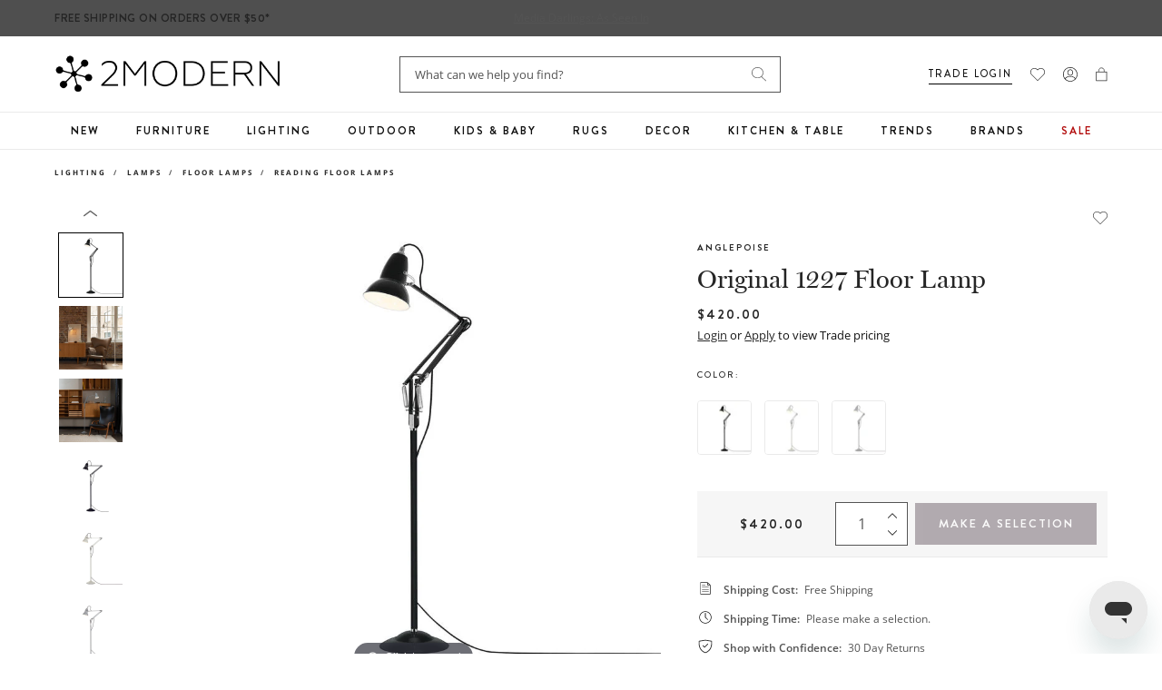

--- FILE ---
content_type: text/javascript; charset=utf-8
request_url: https://www.2modern.com/products/original-1227-floor-lamp.js
body_size: 1454
content:
{"id":256893943817,"title":"Original 1227 Floor Lamp","handle":"original-1227-floor-lamp","description":"\u003cp\u003eThe Original 1227 floor lamp blends classic Anglepoise® shade silhouette and constant tension spring articulation. Consider if you are looking for a highly adjustable reading lamp and stylish, contemporary accessory.\u003c\/p\u003e\n\u003cbr\u003e\n\u003cp\u003e\u003cstrong\u003eFeatures\u003c\/strong\u003e\u003c\/p\u003e\n\u003cul\u003e\n\u003cli\u003eOriginal 1227 Collection\u003c\/li\u003e\n\u003cli\u003eDesigned in 2012\u003c\/li\u003e\n\u003cli\u003eConstant tension spring technology\u003c\/li\u003e\n\u003cli\u003eInline cable switch (13.4 in from product)\u003c\/li\u003e\n\u003cli\u003ePlug: 2-blade US plug to NEMA 1-15\u003c\/li\u003e\n\u003cli\u003eAccessory is included and is color-matched\u003c\/li\u003e\n\u003cli\u003eNon-dimmable\u003c\/li\u003e\n\u003cli\u003eDry Rated: Suitable for indoor use\u003c\/li\u003e\n\u003cli\u003eUL\/cUL Listed\u003c\/li\u003e\n\u003cli\u003eAvailable in Jet Black, Linen White or Dove Grey color\u003c\/li\u003e\n\u003c\/ul\u003e\n\u003cbr\u003e\n\u003cp\u003e\u003cstrong\u003eNote: Bulb weight critical for balance. Approximate bulb weight 25-60g\u003c\/strong\u003e\u003c\/p\u003e","published_at":"2018-04-24T10:53:21-07:00","created_at":"2018-04-19T18:17:19-07:00","vendor":"Anglepoise Inc.","type":"Lighting\/Lamps\/Floor Lamps\/Reading Floor Lamps","tags":["Brand: Anglepoise","Collection: Original 1227","Color: Black","Color: Gray","Color: Silver","Color: White","Designer: George Carwardine","Development Update","Dry Rated","Feature: Quick Ship","Feature: UL Listed","Floor Lamp","GTK: B Corp","Indoor","LED","Lighting","Material: Metal\/Aluminum","PFA Status: Unknown","Primary: Floor Lamp","Reading Lamp","Swing Arm"],"price":42000,"price_min":42000,"price_max":42000,"available":true,"price_varies":false,"compare_at_price":null,"compare_at_price_min":0,"compare_at_price_max":0,"compare_at_price_varies":false,"variants":[{"id":2420611055625,"title":"Jet Black","option1":"Jet Black","option2":null,"option3":null,"sku":"32082","requires_shipping":true,"taxable":true,"featured_image":{"id":30583741775917,"product_id":256893943817,"position":1,"created_at":"2022-08-17T21:09:23-07:00","updated_at":"2025-08-14T08:29:45-07:00","alt":null,"width":800,"height":800,"src":"https:\/\/cdn.shopify.com\/s\/files\/1\/0265\/0083\/products\/18361034_color-jet-black.jpg?v=1755185385","variant_ids":[2420611055625]},"available":true,"name":"Original 1227 Floor Lamp - Jet Black","public_title":"Jet Black","options":["Jet Black"],"price":42000,"weight":0,"compare_at_price":null,"inventory_quantity":4,"inventory_management":"shopify","inventory_policy":"continue","barcode":"5019644320820","featured_media":{"alt":null,"id":23091046252589,"position":1,"preview_image":{"aspect_ratio":1.0,"height":800,"width":800,"src":"https:\/\/cdn.shopify.com\/s\/files\/1\/0265\/0083\/products\/18361034_color-jet-black.jpg?v=1755185385"}},"quantity_rule":{"min":1,"max":null,"increment":1},"quantity_price_breaks":[],"requires_selling_plan":false,"selling_plan_allocations":[]},{"id":2420611088393,"title":"Linen White","option1":"Linen White","option2":null,"option3":null,"sku":"32084","requires_shipping":true,"taxable":true,"featured_image":{"id":30583741284397,"product_id":256893943817,"position":4,"created_at":"2022-08-17T21:09:23-07:00","updated_at":"2025-08-14T08:30:54-07:00","alt":null,"width":800,"height":800,"src":"https:\/\/cdn.shopify.com\/s\/files\/1\/0265\/0083\/products\/18361034_color-linen-white.jpg?v=1755185454","variant_ids":[2420611088393]},"available":true,"name":"Original 1227 Floor Lamp - Linen White","public_title":"Linen White","options":["Linen White"],"price":42000,"weight":0,"compare_at_price":null,"inventory_quantity":0,"inventory_management":"shopify","inventory_policy":"continue","barcode":"5019644320844","featured_media":{"alt":null,"id":23091046285357,"position":4,"preview_image":{"aspect_ratio":1.0,"height":800,"width":800,"src":"https:\/\/cdn.shopify.com\/s\/files\/1\/0265\/0083\/products\/18361034_color-linen-white.jpg?v=1755185454"}},"quantity_rule":{"min":1,"max":null,"increment":1},"quantity_price_breaks":[],"requires_selling_plan":false,"selling_plan_allocations":[]},{"id":2420611121161,"title":"Dove Grey","option1":"Dove Grey","option2":null,"option3":null,"sku":"32083","requires_shipping":true,"taxable":true,"featured_image":{"id":30583741743149,"product_id":256893943817,"position":5,"created_at":"2022-08-17T21:09:23-07:00","updated_at":"2025-08-14T08:30:54-07:00","alt":null,"width":800,"height":800,"src":"https:\/\/cdn.shopify.com\/s\/files\/1\/0265\/0083\/products\/18361034_color-dove-grey.jpg?v=1755185454","variant_ids":[2420611121161]},"available":true,"name":"Original 1227 Floor Lamp - Dove Grey","public_title":"Dove Grey","options":["Dove Grey"],"price":42000,"weight":0,"compare_at_price":null,"inventory_quantity":0,"inventory_management":"shopify","inventory_policy":"continue","barcode":"5019644320837","featured_media":{"alt":null,"id":23091046219821,"position":5,"preview_image":{"aspect_ratio":1.0,"height":800,"width":800,"src":"https:\/\/cdn.shopify.com\/s\/files\/1\/0265\/0083\/products\/18361034_color-dove-grey.jpg?v=1755185454"}},"quantity_rule":{"min":1,"max":null,"increment":1},"quantity_price_breaks":[],"requires_selling_plan":false,"selling_plan_allocations":[]}],"images":["\/\/cdn.shopify.com\/s\/files\/1\/0265\/0083\/products\/18361034_color-jet-black.jpg?v=1755185385","\/\/cdn.shopify.com\/s\/files\/1\/0265\/0083\/files\/18361034_view-add23.jpg?v=1755185385","\/\/cdn.shopify.com\/s\/files\/1\/0265\/0083\/files\/18361034_view-add14.jpg?v=1755185454","\/\/cdn.shopify.com\/s\/files\/1\/0265\/0083\/products\/18361034_color-linen-white.jpg?v=1755185454","\/\/cdn.shopify.com\/s\/files\/1\/0265\/0083\/products\/18361034_color-dove-grey.jpg?v=1755185454","\/\/cdn.shopify.com\/s\/files\/1\/0265\/0083\/products\/18361034_view-add01.jpg?v=1755185454","\/\/cdn.shopify.com\/s\/files\/1\/0265\/0083\/products\/18361034_view-add02.jpg?v=1755185454","\/\/cdn.shopify.com\/s\/files\/1\/0265\/0083\/products\/18361034_view-add03.jpg?v=1755185454","\/\/cdn.shopify.com\/s\/files\/1\/0265\/0083\/products\/18361034_view-add04.jpg?v=1755185454","\/\/cdn.shopify.com\/s\/files\/1\/0265\/0083\/products\/18361034_view-add05.jpg?v=1755185454","\/\/cdn.shopify.com\/s\/files\/1\/0265\/0083\/products\/18361034_view-add06.jpg?v=1755185454","\/\/cdn.shopify.com\/s\/files\/1\/0265\/0083\/products\/18361034_viewx-add1.jpg?v=1755185454","\/\/cdn.shopify.com\/s\/files\/1\/0265\/0083\/products\/18361034_viewx-add101.jpg?v=1755185454","\/\/cdn.shopify.com\/s\/files\/1\/0265\/0083\/products\/18361034_viewx-add102.jpg?v=1755185454","\/\/cdn.shopify.com\/s\/files\/1\/0265\/0083\/files\/18361034_view-add18.jpg?v=1755185385","\/\/cdn.shopify.com\/s\/files\/1\/0265\/0083\/products\/18361034.jpg?v=1755185385","\/\/cdn.shopify.com\/s\/files\/1\/0265\/0083\/products\/18361034_view-add07.jpg?v=1755072643","\/\/cdn.shopify.com\/s\/files\/1\/0265\/0083\/products\/18361034_view-add08.jpg?v=1755072643","\/\/cdn.shopify.com\/s\/files\/1\/0265\/0083\/products\/18361034_view-add09.jpg?v=1755072643","\/\/cdn.shopify.com\/s\/files\/1\/0265\/0083\/products\/18361034_view-add103.jpg?v=1755072643","\/\/cdn.shopify.com\/s\/files\/1\/0265\/0083\/products\/18361034_view-add104.jpg?v=1755072643","\/\/cdn.shopify.com\/s\/files\/1\/0265\/0083\/products\/18361034_view-add105.jpg?v=1755072643","\/\/cdn.shopify.com\/s\/files\/1\/0265\/0083\/products\/18361034_view-add106.jpg?v=1755072643","\/\/cdn.shopify.com\/s\/files\/1\/0265\/0083\/products\/18361034_view-add107.jpg?v=1755072643","\/\/cdn.shopify.com\/s\/files\/1\/0265\/0083\/products\/18361034_view-add108.jpg?v=1755072643","\/\/cdn.shopify.com\/s\/files\/1\/0265\/0083\/products\/18361034_view-add109.jpg?v=1755072643","\/\/cdn.shopify.com\/s\/files\/1\/0265\/0083\/products\/18361034_view-add12.jpg?v=1755072643"],"featured_image":"\/\/cdn.shopify.com\/s\/files\/1\/0265\/0083\/products\/18361034_color-jet-black.jpg?v=1755185385","options":[{"name":"Color","position":1,"values":["Jet Black","Linen White","Dove Grey"]}],"url":"\/products\/original-1227-floor-lamp","media":[{"alt":null,"id":23091046252589,"position":1,"preview_image":{"aspect_ratio":1.0,"height":800,"width":800,"src":"https:\/\/cdn.shopify.com\/s\/files\/1\/0265\/0083\/products\/18361034_color-jet-black.jpg?v=1755185385"},"aspect_ratio":1.0,"height":800,"media_type":"image","src":"https:\/\/cdn.shopify.com\/s\/files\/1\/0265\/0083\/products\/18361034_color-jet-black.jpg?v=1755185385","width":800},{"alt":null,"id":27623966146605,"position":2,"preview_image":{"aspect_ratio":1.0,"height":2000,"width":2000,"src":"https:\/\/cdn.shopify.com\/s\/files\/1\/0265\/0083\/files\/18361034_view-add23.jpg?v=1755185385"},"aspect_ratio":1.0,"height":2000,"media_type":"image","src":"https:\/\/cdn.shopify.com\/s\/files\/1\/0265\/0083\/files\/18361034_view-add23.jpg?v=1755185385","width":2000},{"alt":null,"id":27623185023021,"position":3,"preview_image":{"aspect_ratio":1.0,"height":2251,"width":2251,"src":"https:\/\/cdn.shopify.com\/s\/files\/1\/0265\/0083\/files\/18361034_view-add14.jpg?v=1755185454"},"aspect_ratio":1.0,"height":2251,"media_type":"image","src":"https:\/\/cdn.shopify.com\/s\/files\/1\/0265\/0083\/files\/18361034_view-add14.jpg?v=1755185454","width":2251},{"alt":null,"id":23091046285357,"position":4,"preview_image":{"aspect_ratio":1.0,"height":800,"width":800,"src":"https:\/\/cdn.shopify.com\/s\/files\/1\/0265\/0083\/products\/18361034_color-linen-white.jpg?v=1755185454"},"aspect_ratio":1.0,"height":800,"media_type":"image","src":"https:\/\/cdn.shopify.com\/s\/files\/1\/0265\/0083\/products\/18361034_color-linen-white.jpg?v=1755185454","width":800},{"alt":null,"id":23091046219821,"position":5,"preview_image":{"aspect_ratio":1.0,"height":800,"width":800,"src":"https:\/\/cdn.shopify.com\/s\/files\/1\/0265\/0083\/products\/18361034_color-dove-grey.jpg?v=1755185454"},"aspect_ratio":1.0,"height":800,"media_type":"image","src":"https:\/\/cdn.shopify.com\/s\/files\/1\/0265\/0083\/products\/18361034_color-dove-grey.jpg?v=1755185454","width":800},{"alt":null,"id":23091046350893,"position":6,"preview_image":{"aspect_ratio":1.0,"height":800,"width":800,"src":"https:\/\/cdn.shopify.com\/s\/files\/1\/0265\/0083\/products\/18361034_view-add01.jpg?v=1755185454"},"aspect_ratio":1.0,"height":800,"media_type":"image","src":"https:\/\/cdn.shopify.com\/s\/files\/1\/0265\/0083\/products\/18361034_view-add01.jpg?v=1755185454","width":800},{"alt":null,"id":23091046416429,"position":7,"preview_image":{"aspect_ratio":1.0,"height":800,"width":800,"src":"https:\/\/cdn.shopify.com\/s\/files\/1\/0265\/0083\/products\/18361034_view-add02.jpg?v=1755185454"},"aspect_ratio":1.0,"height":800,"media_type":"image","src":"https:\/\/cdn.shopify.com\/s\/files\/1\/0265\/0083\/products\/18361034_view-add02.jpg?v=1755185454","width":800},{"alt":null,"id":23091046449197,"position":8,"preview_image":{"aspect_ratio":1.0,"height":800,"width":800,"src":"https:\/\/cdn.shopify.com\/s\/files\/1\/0265\/0083\/products\/18361034_view-add03.jpg?v=1755185454"},"aspect_ratio":1.0,"height":800,"media_type":"image","src":"https:\/\/cdn.shopify.com\/s\/files\/1\/0265\/0083\/products\/18361034_view-add03.jpg?v=1755185454","width":800},{"alt":null,"id":23091046481965,"position":9,"preview_image":{"aspect_ratio":1.0,"height":800,"width":800,"src":"https:\/\/cdn.shopify.com\/s\/files\/1\/0265\/0083\/products\/18361034_view-add04.jpg?v=1755185454"},"aspect_ratio":1.0,"height":800,"media_type":"image","src":"https:\/\/cdn.shopify.com\/s\/files\/1\/0265\/0083\/products\/18361034_view-add04.jpg?v=1755185454","width":800},{"alt":null,"id":23091046514733,"position":10,"preview_image":{"aspect_ratio":1.0,"height":800,"width":800,"src":"https:\/\/cdn.shopify.com\/s\/files\/1\/0265\/0083\/products\/18361034_view-add05.jpg?v=1755185454"},"aspect_ratio":1.0,"height":800,"media_type":"image","src":"https:\/\/cdn.shopify.com\/s\/files\/1\/0265\/0083\/products\/18361034_view-add05.jpg?v=1755185454","width":800},{"alt":null,"id":23091046547501,"position":11,"preview_image":{"aspect_ratio":1.0,"height":824,"width":824,"src":"https:\/\/cdn.shopify.com\/s\/files\/1\/0265\/0083\/products\/18361034_view-add06.jpg?v=1755185454"},"aspect_ratio":1.0,"height":824,"media_type":"image","src":"https:\/\/cdn.shopify.com\/s\/files\/1\/0265\/0083\/products\/18361034_view-add06.jpg?v=1755185454","width":824},{"alt":null,"id":23091046383661,"position":12,"preview_image":{"aspect_ratio":1.0,"height":800,"width":800,"src":"https:\/\/cdn.shopify.com\/s\/files\/1\/0265\/0083\/products\/18361034_viewx-add1.jpg?v=1755185454"},"aspect_ratio":1.0,"height":800,"media_type":"image","src":"https:\/\/cdn.shopify.com\/s\/files\/1\/0265\/0083\/products\/18361034_viewx-add1.jpg?v=1755185454","width":800},{"alt":null,"id":23091046711341,"position":13,"preview_image":{"aspect_ratio":1.0,"height":800,"width":800,"src":"https:\/\/cdn.shopify.com\/s\/files\/1\/0265\/0083\/products\/18361034_viewx-add101.jpg?v=1755185454"},"aspect_ratio":1.0,"height":800,"media_type":"image","src":"https:\/\/cdn.shopify.com\/s\/files\/1\/0265\/0083\/products\/18361034_viewx-add101.jpg?v=1755185454","width":800},{"alt":null,"id":23091046744109,"position":14,"preview_image":{"aspect_ratio":1.0,"height":800,"width":800,"src":"https:\/\/cdn.shopify.com\/s\/files\/1\/0265\/0083\/products\/18361034_viewx-add102.jpg?v=1755185454"},"aspect_ratio":1.0,"height":800,"media_type":"image","src":"https:\/\/cdn.shopify.com\/s\/files\/1\/0265\/0083\/products\/18361034_viewx-add102.jpg?v=1755185454","width":800},{"alt":null,"id":27623185154093,"position":15,"preview_image":{"aspect_ratio":1.0,"height":1080,"width":1080,"src":"https:\/\/cdn.shopify.com\/s\/files\/1\/0265\/0083\/files\/18361034_view-add18.jpg?v=1755185385"},"aspect_ratio":1.0,"height":1080,"media_type":"image","src":"https:\/\/cdn.shopify.com\/s\/files\/1\/0265\/0083\/files\/18361034_view-add18.jpg?v=1755185385","width":1080},{"alt":null,"id":23091046187053,"position":16,"preview_image":{"aspect_ratio":1.0,"height":3000,"width":3000,"src":"https:\/\/cdn.shopify.com\/s\/files\/1\/0265\/0083\/products\/18361034.jpg?v=1755185385"},"aspect_ratio":1.0,"height":3000,"media_type":"image","src":"https:\/\/cdn.shopify.com\/s\/files\/1\/0265\/0083\/products\/18361034.jpg?v=1755185385","width":3000},{"alt":null,"id":23091046580269,"position":17,"preview_image":{"aspect_ratio":1.0,"height":800,"width":800,"src":"https:\/\/cdn.shopify.com\/s\/files\/1\/0265\/0083\/products\/18361034_view-add07.jpg?v=1755072643"},"aspect_ratio":1.0,"height":800,"media_type":"image","src":"https:\/\/cdn.shopify.com\/s\/files\/1\/0265\/0083\/products\/18361034_view-add07.jpg?v=1755072643","width":800},{"alt":null,"id":23091046613037,"position":18,"preview_image":{"aspect_ratio":1.0,"height":800,"width":800,"src":"https:\/\/cdn.shopify.com\/s\/files\/1\/0265\/0083\/products\/18361034_view-add08.jpg?v=1755072643"},"aspect_ratio":1.0,"height":800,"media_type":"image","src":"https:\/\/cdn.shopify.com\/s\/files\/1\/0265\/0083\/products\/18361034_view-add08.jpg?v=1755072643","width":800},{"alt":null,"id":23091046645805,"position":19,"preview_image":{"aspect_ratio":1.0,"height":800,"width":800,"src":"https:\/\/cdn.shopify.com\/s\/files\/1\/0265\/0083\/products\/18361034_view-add09.jpg?v=1755072643"},"aspect_ratio":1.0,"height":800,"media_type":"image","src":"https:\/\/cdn.shopify.com\/s\/files\/1\/0265\/0083\/products\/18361034_view-add09.jpg?v=1755072643","width":800},{"alt":null,"id":23091046776877,"position":20,"preview_image":{"aspect_ratio":1.0,"height":800,"width":800,"src":"https:\/\/cdn.shopify.com\/s\/files\/1\/0265\/0083\/products\/18361034_view-add103.jpg?v=1755072643"},"aspect_ratio":1.0,"height":800,"media_type":"image","src":"https:\/\/cdn.shopify.com\/s\/files\/1\/0265\/0083\/products\/18361034_view-add103.jpg?v=1755072643","width":800},{"alt":null,"id":23091046809645,"position":21,"preview_image":{"aspect_ratio":1.0,"height":800,"width":800,"src":"https:\/\/cdn.shopify.com\/s\/files\/1\/0265\/0083\/products\/18361034_view-add104.jpg?v=1755072643"},"aspect_ratio":1.0,"height":800,"media_type":"image","src":"https:\/\/cdn.shopify.com\/s\/files\/1\/0265\/0083\/products\/18361034_view-add104.jpg?v=1755072643","width":800},{"alt":null,"id":23091046842413,"position":22,"preview_image":{"aspect_ratio":1.0,"height":800,"width":800,"src":"https:\/\/cdn.shopify.com\/s\/files\/1\/0265\/0083\/products\/18361034_view-add105.jpg?v=1755072643"},"aspect_ratio":1.0,"height":800,"media_type":"image","src":"https:\/\/cdn.shopify.com\/s\/files\/1\/0265\/0083\/products\/18361034_view-add105.jpg?v=1755072643","width":800},{"alt":null,"id":23091046875181,"position":23,"preview_image":{"aspect_ratio":1.0,"height":800,"width":800,"src":"https:\/\/cdn.shopify.com\/s\/files\/1\/0265\/0083\/products\/18361034_view-add106.jpg?v=1755072643"},"aspect_ratio":1.0,"height":800,"media_type":"image","src":"https:\/\/cdn.shopify.com\/s\/files\/1\/0265\/0083\/products\/18361034_view-add106.jpg?v=1755072643","width":800},{"alt":null,"id":23091046907949,"position":24,"preview_image":{"aspect_ratio":1.0,"height":800,"width":800,"src":"https:\/\/cdn.shopify.com\/s\/files\/1\/0265\/0083\/products\/18361034_view-add107.jpg?v=1755072643"},"aspect_ratio":1.0,"height":800,"media_type":"image","src":"https:\/\/cdn.shopify.com\/s\/files\/1\/0265\/0083\/products\/18361034_view-add107.jpg?v=1755072643","width":800},{"alt":null,"id":23091046940717,"position":25,"preview_image":{"aspect_ratio":1.0,"height":800,"width":800,"src":"https:\/\/cdn.shopify.com\/s\/files\/1\/0265\/0083\/products\/18361034_view-add108.jpg?v=1755072643"},"aspect_ratio":1.0,"height":800,"media_type":"image","src":"https:\/\/cdn.shopify.com\/s\/files\/1\/0265\/0083\/products\/18361034_view-add108.jpg?v=1755072643","width":800},{"alt":null,"id":23091046154285,"position":26,"preview_image":{"aspect_ratio":1.0,"height":800,"width":800,"src":"https:\/\/cdn.shopify.com\/s\/files\/1\/0265\/0083\/products\/18361034_view-add109.jpg?v=1755072643"},"aspect_ratio":1.0,"height":800,"media_type":"image","src":"https:\/\/cdn.shopify.com\/s\/files\/1\/0265\/0083\/products\/18361034_view-add109.jpg?v=1755072643","width":800},{"alt":null,"id":23091046678573,"position":27,"preview_image":{"aspect_ratio":1.0,"height":800,"width":800,"src":"https:\/\/cdn.shopify.com\/s\/files\/1\/0265\/0083\/products\/18361034_view-add12.jpg?v=1755072643"},"aspect_ratio":1.0,"height":800,"media_type":"image","src":"https:\/\/cdn.shopify.com\/s\/files\/1\/0265\/0083\/products\/18361034_view-add12.jpg?v=1755072643","width":800}],"requires_selling_plan":false,"selling_plan_groups":[]}